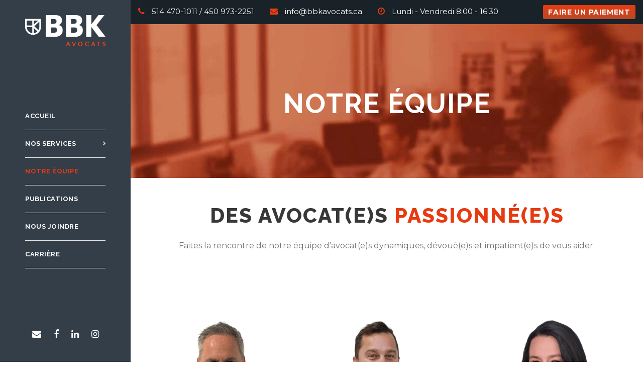

--- FILE ---
content_type: text/html; charset=UTF-8
request_url: https://www.bbkavocats.ca/notre-equipe
body_size: 87460
content:
<!DOCTYPE html>
<html lang="fr-CA" class="no-js">
<head>
	<meta charset="UTF-8">
	<meta name="viewport" content="width=device-width, initial-scale=1">
	<link rel="profile" href="http://gmpg.org/xfn/11">
	<link rel="pingback" href="https://www.bbkavocats.ca/xmlrpc.php">
	<title>Notre équipe | BBK Avocats</title>

<!-- The SEO Framework by Sybre Waaijer -->
<meta name="robots" content="max-snippet:-1,max-image-preview:large,max-video-preview:-1" />
<link rel="canonical" href="https://www.bbkavocats.ca/notre-equipe" />
<meta name="theme-color" content="#343e48" />
<meta property="og:type" content="website" />
<meta property="og:locale" content="fr_CA" />
<meta property="og:site_name" content="BBK Avocats" />
<meta property="og:title" content="Notre équipe | BBK Avocats" />
<meta property="og:url" content="https://www.bbkavocats.ca/notre-equipe" />
<meta property="og:image" content="https://www.bbkavocats.ca/wp-content/uploads/2022/11/BBK-Avocats-Partage.jpg" />
<meta property="og:image:width" content="1200" />
<meta property="og:image:height" content="629" />
<meta name="twitter:card" content="summary_large_image" />
<meta name="twitter:title" content="Notre équipe | BBK Avocats" />
<meta name="twitter:image" content="https://www.bbkavocats.ca/wp-content/uploads/2022/11/BBK-Avocats-Partage.jpg" />
<script type="application/ld+json">{"@context":"https://schema.org","@graph":[{"@type":"WebSite","@id":"https://www.bbkavocats.ca/#/schema/WebSite","url":"https://www.bbkavocats.ca/","name":"BBK Avocats","description":"Affaires – Litige – Droit familial | Cabinet à Laval","inLanguage":"fr-CA","potentialAction":{"@type":"SearchAction","target":{"@type":"EntryPoint","urlTemplate":"https://www.bbkavocats.ca/search/{search_term_string}"},"query-input":"required name=search_term_string"},"publisher":{"@type":"Organization","@id":"https://www.bbkavocats.ca/#/schema/Organization","name":"BBK Avocats","url":"https://www.bbkavocats.ca/","logo":"https://www.bbkavocats.ca/wp-content/uploads/2021/07/BBK-logo.png"}},{"@type":"WebPage","@id":"https://www.bbkavocats.ca/notre-equipe","url":"https://www.bbkavocats.ca/notre-equipe","name":"Notre équipe | BBK Avocats","inLanguage":"fr-CA","isPartOf":{"@id":"https://www.bbkavocats.ca/#/schema/WebSite"},"breadcrumb":{"@type":"BreadcrumbList","@id":"https://www.bbkavocats.ca/#/schema/BreadcrumbList","itemListElement":[{"@type":"ListItem","position":1,"item":"https://www.bbkavocats.ca/","name":"BBK Avocats"},{"@type":"ListItem","position":2,"name":"Notre équipe"}]},"potentialAction":{"@type":"ReadAction","target":"https://www.bbkavocats.ca/notre-equipe"}}]}</script>
<!-- / The SEO Framework by Sybre Waaijer | 4.67ms meta | 2.84ms boot -->

<link rel='dns-prefetch' href='//maps.google.com' />
<link rel='dns-prefetch' href='//cdn.jsdelivr.net' />
<link rel='dns-prefetch' href='//fonts.googleapis.com' />
<link rel="alternate" type="application/rss+xml" title="BBK Avocats &raquo; Flux" href="https://www.bbkavocats.ca/feed" />
<link rel="alternate" type="application/rss+xml" title="BBK Avocats &raquo; Flux des commentaires" href="https://www.bbkavocats.ca/comments/feed" />
<link rel="alternate" title="oEmbed (JSON)" type="application/json+oembed" href="https://www.bbkavocats.ca/wp-json/oembed/1.0/embed?url=https%3A%2F%2Fwww.bbkavocats.ca%2Fnotre-equipe" />
<link rel="alternate" title="oEmbed (XML)" type="text/xml+oembed" href="https://www.bbkavocats.ca/wp-json/oembed/1.0/embed?url=https%3A%2F%2Fwww.bbkavocats.ca%2Fnotre-equipe&#038;format=xml" />
<style id='wp-img-auto-sizes-contain-inline-css' type='text/css'>
img:is([sizes=auto i],[sizes^="auto," i]){contain-intrinsic-size:3000px 1500px}
/*# sourceURL=wp-img-auto-sizes-contain-inline-css */
</style>
<style id='wp-emoji-styles-inline-css' type='text/css'>

	img.wp-smiley, img.emoji {
		display: inline !important;
		border: none !important;
		box-shadow: none !important;
		height: 1em !important;
		width: 1em !important;
		margin: 0 0.07em !important;
		vertical-align: -0.1em !important;
		background: none !important;
		padding: 0 !important;
	}
/*# sourceURL=wp-emoji-styles-inline-css */
</style>
<style id='wp-block-library-inline-css' type='text/css'>
:root{--wp-block-synced-color:#7a00df;--wp-block-synced-color--rgb:122,0,223;--wp-bound-block-color:var(--wp-block-synced-color);--wp-editor-canvas-background:#ddd;--wp-admin-theme-color:#007cba;--wp-admin-theme-color--rgb:0,124,186;--wp-admin-theme-color-darker-10:#006ba1;--wp-admin-theme-color-darker-10--rgb:0,107,160.5;--wp-admin-theme-color-darker-20:#005a87;--wp-admin-theme-color-darker-20--rgb:0,90,135;--wp-admin-border-width-focus:2px}@media (min-resolution:192dpi){:root{--wp-admin-border-width-focus:1.5px}}.wp-element-button{cursor:pointer}:root .has-very-light-gray-background-color{background-color:#eee}:root .has-very-dark-gray-background-color{background-color:#313131}:root .has-very-light-gray-color{color:#eee}:root .has-very-dark-gray-color{color:#313131}:root .has-vivid-green-cyan-to-vivid-cyan-blue-gradient-background{background:linear-gradient(135deg,#00d084,#0693e3)}:root .has-purple-crush-gradient-background{background:linear-gradient(135deg,#34e2e4,#4721fb 50%,#ab1dfe)}:root .has-hazy-dawn-gradient-background{background:linear-gradient(135deg,#faaca8,#dad0ec)}:root .has-subdued-olive-gradient-background{background:linear-gradient(135deg,#fafae1,#67a671)}:root .has-atomic-cream-gradient-background{background:linear-gradient(135deg,#fdd79a,#004a59)}:root .has-nightshade-gradient-background{background:linear-gradient(135deg,#330968,#31cdcf)}:root .has-midnight-gradient-background{background:linear-gradient(135deg,#020381,#2874fc)}:root{--wp--preset--font-size--normal:16px;--wp--preset--font-size--huge:42px}.has-regular-font-size{font-size:1em}.has-larger-font-size{font-size:2.625em}.has-normal-font-size{font-size:var(--wp--preset--font-size--normal)}.has-huge-font-size{font-size:var(--wp--preset--font-size--huge)}.has-text-align-center{text-align:center}.has-text-align-left{text-align:left}.has-text-align-right{text-align:right}.has-fit-text{white-space:nowrap!important}#end-resizable-editor-section{display:none}.aligncenter{clear:both}.items-justified-left{justify-content:flex-start}.items-justified-center{justify-content:center}.items-justified-right{justify-content:flex-end}.items-justified-space-between{justify-content:space-between}.screen-reader-text{border:0;clip-path:inset(50%);height:1px;margin:-1px;overflow:hidden;padding:0;position:absolute;width:1px;word-wrap:normal!important}.screen-reader-text:focus{background-color:#ddd;clip-path:none;color:#444;display:block;font-size:1em;height:auto;left:5px;line-height:normal;padding:15px 23px 14px;text-decoration:none;top:5px;width:auto;z-index:100000}html :where(.has-border-color){border-style:solid}html :where([style*=border-top-color]){border-top-style:solid}html :where([style*=border-right-color]){border-right-style:solid}html :where([style*=border-bottom-color]){border-bottom-style:solid}html :where([style*=border-left-color]){border-left-style:solid}html :where([style*=border-width]){border-style:solid}html :where([style*=border-top-width]){border-top-style:solid}html :where([style*=border-right-width]){border-right-style:solid}html :where([style*=border-bottom-width]){border-bottom-style:solid}html :where([style*=border-left-width]){border-left-style:solid}html :where(img[class*=wp-image-]){height:auto;max-width:100%}:where(figure){margin:0 0 1em}html :where(.is-position-sticky){--wp-admin--admin-bar--position-offset:var(--wp-admin--admin-bar--height,0px)}@media screen and (max-width:600px){html :where(.is-position-sticky){--wp-admin--admin-bar--position-offset:0px}}

/*# sourceURL=wp-block-library-inline-css */
</style><link rel='stylesheet' id='wc-blocks-style-css' href='https://www.bbkavocats.ca/wp-content/plugins/woocommerce/assets/client/blocks/wc-blocks.css?ver=wc-10.4.3' type='text/css' media='all' />
<style id='global-styles-inline-css' type='text/css'>
:root{--wp--preset--aspect-ratio--square: 1;--wp--preset--aspect-ratio--4-3: 4/3;--wp--preset--aspect-ratio--3-4: 3/4;--wp--preset--aspect-ratio--3-2: 3/2;--wp--preset--aspect-ratio--2-3: 2/3;--wp--preset--aspect-ratio--16-9: 16/9;--wp--preset--aspect-ratio--9-16: 9/16;--wp--preset--color--black: #000000;--wp--preset--color--cyan-bluish-gray: #abb8c3;--wp--preset--color--white: #ffffff;--wp--preset--color--pale-pink: #f78da7;--wp--preset--color--vivid-red: #cf2e2e;--wp--preset--color--luminous-vivid-orange: #ff6900;--wp--preset--color--luminous-vivid-amber: #fcb900;--wp--preset--color--light-green-cyan: #7bdcb5;--wp--preset--color--vivid-green-cyan: #00d084;--wp--preset--color--pale-cyan-blue: #8ed1fc;--wp--preset--color--vivid-cyan-blue: #0693e3;--wp--preset--color--vivid-purple: #9b51e0;--wp--preset--gradient--vivid-cyan-blue-to-vivid-purple: linear-gradient(135deg,rgb(6,147,227) 0%,rgb(155,81,224) 100%);--wp--preset--gradient--light-green-cyan-to-vivid-green-cyan: linear-gradient(135deg,rgb(122,220,180) 0%,rgb(0,208,130) 100%);--wp--preset--gradient--luminous-vivid-amber-to-luminous-vivid-orange: linear-gradient(135deg,rgb(252,185,0) 0%,rgb(255,105,0) 100%);--wp--preset--gradient--luminous-vivid-orange-to-vivid-red: linear-gradient(135deg,rgb(255,105,0) 0%,rgb(207,46,46) 100%);--wp--preset--gradient--very-light-gray-to-cyan-bluish-gray: linear-gradient(135deg,rgb(238,238,238) 0%,rgb(169,184,195) 100%);--wp--preset--gradient--cool-to-warm-spectrum: linear-gradient(135deg,rgb(74,234,220) 0%,rgb(151,120,209) 20%,rgb(207,42,186) 40%,rgb(238,44,130) 60%,rgb(251,105,98) 80%,rgb(254,248,76) 100%);--wp--preset--gradient--blush-light-purple: linear-gradient(135deg,rgb(255,206,236) 0%,rgb(152,150,240) 100%);--wp--preset--gradient--blush-bordeaux: linear-gradient(135deg,rgb(254,205,165) 0%,rgb(254,45,45) 50%,rgb(107,0,62) 100%);--wp--preset--gradient--luminous-dusk: linear-gradient(135deg,rgb(255,203,112) 0%,rgb(199,81,192) 50%,rgb(65,88,208) 100%);--wp--preset--gradient--pale-ocean: linear-gradient(135deg,rgb(255,245,203) 0%,rgb(182,227,212) 50%,rgb(51,167,181) 100%);--wp--preset--gradient--electric-grass: linear-gradient(135deg,rgb(202,248,128) 0%,rgb(113,206,126) 100%);--wp--preset--gradient--midnight: linear-gradient(135deg,rgb(2,3,129) 0%,rgb(40,116,252) 100%);--wp--preset--font-size--small: 13px;--wp--preset--font-size--medium: 20px;--wp--preset--font-size--large: 36px;--wp--preset--font-size--x-large: 42px;--wp--preset--spacing--20: 0.44rem;--wp--preset--spacing--30: 0.67rem;--wp--preset--spacing--40: 1rem;--wp--preset--spacing--50: 1.5rem;--wp--preset--spacing--60: 2.25rem;--wp--preset--spacing--70: 3.38rem;--wp--preset--spacing--80: 5.06rem;--wp--preset--shadow--natural: 6px 6px 9px rgba(0, 0, 0, 0.2);--wp--preset--shadow--deep: 12px 12px 50px rgba(0, 0, 0, 0.4);--wp--preset--shadow--sharp: 6px 6px 0px rgba(0, 0, 0, 0.2);--wp--preset--shadow--outlined: 6px 6px 0px -3px rgb(255, 255, 255), 6px 6px rgb(0, 0, 0);--wp--preset--shadow--crisp: 6px 6px 0px rgb(0, 0, 0);}:where(.is-layout-flex){gap: 0.5em;}:where(.is-layout-grid){gap: 0.5em;}body .is-layout-flex{display: flex;}.is-layout-flex{flex-wrap: wrap;align-items: center;}.is-layout-flex > :is(*, div){margin: 0;}body .is-layout-grid{display: grid;}.is-layout-grid > :is(*, div){margin: 0;}:where(.wp-block-columns.is-layout-flex){gap: 2em;}:where(.wp-block-columns.is-layout-grid){gap: 2em;}:where(.wp-block-post-template.is-layout-flex){gap: 1.25em;}:where(.wp-block-post-template.is-layout-grid){gap: 1.25em;}.has-black-color{color: var(--wp--preset--color--black) !important;}.has-cyan-bluish-gray-color{color: var(--wp--preset--color--cyan-bluish-gray) !important;}.has-white-color{color: var(--wp--preset--color--white) !important;}.has-pale-pink-color{color: var(--wp--preset--color--pale-pink) !important;}.has-vivid-red-color{color: var(--wp--preset--color--vivid-red) !important;}.has-luminous-vivid-orange-color{color: var(--wp--preset--color--luminous-vivid-orange) !important;}.has-luminous-vivid-amber-color{color: var(--wp--preset--color--luminous-vivid-amber) !important;}.has-light-green-cyan-color{color: var(--wp--preset--color--light-green-cyan) !important;}.has-vivid-green-cyan-color{color: var(--wp--preset--color--vivid-green-cyan) !important;}.has-pale-cyan-blue-color{color: var(--wp--preset--color--pale-cyan-blue) !important;}.has-vivid-cyan-blue-color{color: var(--wp--preset--color--vivid-cyan-blue) !important;}.has-vivid-purple-color{color: var(--wp--preset--color--vivid-purple) !important;}.has-black-background-color{background-color: var(--wp--preset--color--black) !important;}.has-cyan-bluish-gray-background-color{background-color: var(--wp--preset--color--cyan-bluish-gray) !important;}.has-white-background-color{background-color: var(--wp--preset--color--white) !important;}.has-pale-pink-background-color{background-color: var(--wp--preset--color--pale-pink) !important;}.has-vivid-red-background-color{background-color: var(--wp--preset--color--vivid-red) !important;}.has-luminous-vivid-orange-background-color{background-color: var(--wp--preset--color--luminous-vivid-orange) !important;}.has-luminous-vivid-amber-background-color{background-color: var(--wp--preset--color--luminous-vivid-amber) !important;}.has-light-green-cyan-background-color{background-color: var(--wp--preset--color--light-green-cyan) !important;}.has-vivid-green-cyan-background-color{background-color: var(--wp--preset--color--vivid-green-cyan) !important;}.has-pale-cyan-blue-background-color{background-color: var(--wp--preset--color--pale-cyan-blue) !important;}.has-vivid-cyan-blue-background-color{background-color: var(--wp--preset--color--vivid-cyan-blue) !important;}.has-vivid-purple-background-color{background-color: var(--wp--preset--color--vivid-purple) !important;}.has-black-border-color{border-color: var(--wp--preset--color--black) !important;}.has-cyan-bluish-gray-border-color{border-color: var(--wp--preset--color--cyan-bluish-gray) !important;}.has-white-border-color{border-color: var(--wp--preset--color--white) !important;}.has-pale-pink-border-color{border-color: var(--wp--preset--color--pale-pink) !important;}.has-vivid-red-border-color{border-color: var(--wp--preset--color--vivid-red) !important;}.has-luminous-vivid-orange-border-color{border-color: var(--wp--preset--color--luminous-vivid-orange) !important;}.has-luminous-vivid-amber-border-color{border-color: var(--wp--preset--color--luminous-vivid-amber) !important;}.has-light-green-cyan-border-color{border-color: var(--wp--preset--color--light-green-cyan) !important;}.has-vivid-green-cyan-border-color{border-color: var(--wp--preset--color--vivid-green-cyan) !important;}.has-pale-cyan-blue-border-color{border-color: var(--wp--preset--color--pale-cyan-blue) !important;}.has-vivid-cyan-blue-border-color{border-color: var(--wp--preset--color--vivid-cyan-blue) !important;}.has-vivid-purple-border-color{border-color: var(--wp--preset--color--vivid-purple) !important;}.has-vivid-cyan-blue-to-vivid-purple-gradient-background{background: var(--wp--preset--gradient--vivid-cyan-blue-to-vivid-purple) !important;}.has-light-green-cyan-to-vivid-green-cyan-gradient-background{background: var(--wp--preset--gradient--light-green-cyan-to-vivid-green-cyan) !important;}.has-luminous-vivid-amber-to-luminous-vivid-orange-gradient-background{background: var(--wp--preset--gradient--luminous-vivid-amber-to-luminous-vivid-orange) !important;}.has-luminous-vivid-orange-to-vivid-red-gradient-background{background: var(--wp--preset--gradient--luminous-vivid-orange-to-vivid-red) !important;}.has-very-light-gray-to-cyan-bluish-gray-gradient-background{background: var(--wp--preset--gradient--very-light-gray-to-cyan-bluish-gray) !important;}.has-cool-to-warm-spectrum-gradient-background{background: var(--wp--preset--gradient--cool-to-warm-spectrum) !important;}.has-blush-light-purple-gradient-background{background: var(--wp--preset--gradient--blush-light-purple) !important;}.has-blush-bordeaux-gradient-background{background: var(--wp--preset--gradient--blush-bordeaux) !important;}.has-luminous-dusk-gradient-background{background: var(--wp--preset--gradient--luminous-dusk) !important;}.has-pale-ocean-gradient-background{background: var(--wp--preset--gradient--pale-ocean) !important;}.has-electric-grass-gradient-background{background: var(--wp--preset--gradient--electric-grass) !important;}.has-midnight-gradient-background{background: var(--wp--preset--gradient--midnight) !important;}.has-small-font-size{font-size: var(--wp--preset--font-size--small) !important;}.has-medium-font-size{font-size: var(--wp--preset--font-size--medium) !important;}.has-large-font-size{font-size: var(--wp--preset--font-size--large) !important;}.has-x-large-font-size{font-size: var(--wp--preset--font-size--x-large) !important;}
/*# sourceURL=global-styles-inline-css */
</style>

<style id='classic-theme-styles-inline-css' type='text/css'>
/*! This file is auto-generated */
.wp-block-button__link{color:#fff;background-color:#32373c;border-radius:9999px;box-shadow:none;text-decoration:none;padding:calc(.667em + 2px) calc(1.333em + 2px);font-size:1.125em}.wp-block-file__button{background:#32373c;color:#fff;text-decoration:none}
/*# sourceURL=/wp-includes/css/classic-themes.min.css */
</style>
<link rel='stylesheet' id='contact-form-7-css' href='https://www.bbkavocats.ca/wp-content/plugins/contact-form-7/includes/css/styles.css?ver=6.1.4' type='text/css' media='all' />
<link rel='stylesheet' id='gdlr-core-google-font-css' href='https://fonts.googleapis.com/css?family=Raleway%3A100%2C200%2C300%2Cregular%2C500%2C600%2C700%2C800%2C900%2C100italic%2C200italic%2C300italic%2Citalic%2C500italic%2C600italic%2C700italic%2C800italic%2C900italic%7CMontserrat%3A100%2C200%2C300%2Cregular%2C500%2C600%2C700%2C800%2C900%2C100italic%2C200italic%2C300italic%2Citalic%2C500italic%2C600italic%2C700italic%2C800italic%2C900italic%7COpen+Sans%3A300%2Cregular%2C500%2C600%2C700%2C800%2C300italic%2Citalic%2C500italic%2C600italic%2C700italic%2C800italic&#038;subset=cyrillic%2Ccyrillic-ext%2Clatin%2Clatin-ext%2Cvietnamese%2Cgreek%2Cgreek-ext%2Chebrew%2Cmath%2Csymbols&#038;display=swap&#038;ver=6.9' type='text/css' media='all' />
<link rel='stylesheet' id='font-awesome-css' href='https://www.bbkavocats.ca/wp-content/plugins/goodlayers-core/plugins/fontawesome/font-awesome.css?ver=6.9' type='text/css' media='all' />
<link rel='stylesheet' id='gdlr-core-plugin-css' href='https://www.bbkavocats.ca/wp-content/plugins/goodlayers-core/plugins/style.css?ver=1760553968' type='text/css' media='all' />
<link rel='stylesheet' id='gdlr-core-page-builder-css' href='https://www.bbkavocats.ca/wp-content/plugins/goodlayers-core/include/css/page-builder.css?ver=6.9' type='text/css' media='all' />
<link rel='stylesheet' id='woocommerce-layout-css' href='https://www.bbkavocats.ca/wp-content/plugins/woocommerce/assets/css/woocommerce-layout.css?ver=10.4.3' type='text/css' media='all' />
<link rel='stylesheet' id='woocommerce-smallscreen-css' href='https://www.bbkavocats.ca/wp-content/plugins/woocommerce/assets/css/woocommerce-smallscreen.css?ver=10.4.3' type='text/css' media='only screen and (max-width: 768px)' />
<link rel='stylesheet' id='woocommerce-general-css' href='https://www.bbkavocats.ca/wp-content/plugins/woocommerce/assets/css/woocommerce.css?ver=10.4.3' type='text/css' media='all' />
<style id='woocommerce-inline-inline-css' type='text/css'>
.woocommerce form .form-row .required { visibility: visible; }
/*# sourceURL=woocommerce-inline-inline-css */
</style>
<link rel='stylesheet' id='wpgmp-frontend-css' href='https://www.bbkavocats.ca/wp-content/plugins/wp-google-map-plugin/assets/css/wpgmp_all_frontend.css?ver=4.9.1' type='text/css' media='all' />
<link rel='stylesheet' id='infinite-style-core-css' href='https://www.bbkavocats.ca/wp-content/themes/infinite/css/style-core.css?ver=6.9' type='text/css' media='all' />
<link rel='stylesheet' id='infinite-custom-style-css' href='https://www.bbkavocats.ca/wp-content/uploads/gdlr-style-custom.css?1752504152&#038;ver=6.9' type='text/css' media='all' />
<link rel='stylesheet' id='infinite-mmenu-css' href='https://www.bbkavocats.ca/wp-content/themes/infinite/css/mmenu.css?ver=6.9' type='text/css' media='all' />
<link rel='stylesheet' id='infinite-child-theme-style-css' href='https://www.bbkavocats.ca/wp-content/themes/infinite-child/style.css?ver=6.9' type='text/css' media='all' />
<script type="text/javascript" id="jquery-core-js-extra">
/* <![CDATA[ */
var xlwcty = {"ajax_url":"https://www.bbkavocats.ca/wp-admin/admin-ajax.php","version":"2.23.0","wc_version":"10.4.3"};
//# sourceURL=jquery-core-js-extra
/* ]]> */
</script>
<script type="text/javascript" src="https://www.bbkavocats.ca/wp-includes/js/jquery/jquery.min.js?ver=3.7.1" id="jquery-core-js"></script>
<script type="text/javascript" src="https://www.bbkavocats.ca/wp-includes/js/jquery/jquery-migrate.min.js?ver=3.4.1" id="jquery-migrate-js"></script>
<script type="text/javascript" src="https://www.bbkavocats.ca/wp-content/plugins/woocommerce/assets/js/jquery-blockui/jquery.blockUI.min.js?ver=2.7.0-wc.10.4.3" id="wc-jquery-blockui-js" defer="defer" data-wp-strategy="defer"></script>
<script type="text/javascript" id="wc-add-to-cart-js-extra">
/* <![CDATA[ */
var wc_add_to_cart_params = {"ajax_url":"/wp-admin/admin-ajax.php","wc_ajax_url":"/?wc-ajax=%%endpoint%%","i18n_view_cart":"Voir le panier","cart_url":"https://www.bbkavocats.ca/facturation","is_cart":"","cart_redirect_after_add":"no"};
//# sourceURL=wc-add-to-cart-js-extra
/* ]]> */
</script>
<script type="text/javascript" src="https://www.bbkavocats.ca/wp-content/plugins/woocommerce/assets/js/frontend/add-to-cart.min.js?ver=10.4.3" id="wc-add-to-cart-js" defer="defer" data-wp-strategy="defer"></script>
<script type="text/javascript" src="https://www.bbkavocats.ca/wp-content/plugins/woocommerce/assets/js/js-cookie/js.cookie.min.js?ver=2.1.4-wc.10.4.3" id="wc-js-cookie-js" defer="defer" data-wp-strategy="defer"></script>
<script type="text/javascript" id="woocommerce-js-extra">
/* <![CDATA[ */
var woocommerce_params = {"ajax_url":"/wp-admin/admin-ajax.php","wc_ajax_url":"/?wc-ajax=%%endpoint%%","i18n_password_show":"Afficher le mot de passe","i18n_password_hide":"Cacher le mot de passe"};
//# sourceURL=woocommerce-js-extra
/* ]]> */
</script>
<script type="text/javascript" src="https://www.bbkavocats.ca/wp-content/plugins/woocommerce/assets/js/frontend/woocommerce.min.js?ver=10.4.3" id="woocommerce-js" defer="defer" data-wp-strategy="defer"></script>
<link rel="https://api.w.org/" href="https://www.bbkavocats.ca/wp-json/" /><link rel="alternate" title="JSON" type="application/json" href="https://www.bbkavocats.ca/wp-json/wp/v2/pages/1382" /><link rel="EditURI" type="application/rsd+xml" title="RSD" href="https://www.bbkavocats.ca/xmlrpc.php?rsd" />
<style>#gdlr-core-button-id-1{font-size: 14px ;padding: 2px 10px 2px 10px;border-radius: 3px;-moz-border-radius: 3px;-webkit-border-radius: 3px;}#gdlr-core-button-id-1:hover{color: #ffffff ;}#gdlr-core-column-1:hover .gdlr-core-pbf-column-content-margin, #gdlr-core-column-1:hover .gdlr-core-pbf-column-content-margin .gdlr-core-pbf-background-wrap, #gdlr-core-column-1:hover .gdlr-core-pbf-column-content-margin .gdlr-core-pbf-background-frame{ border-color: #ffffff !important; }#gdlr-core-column-1:hover .gdlr-core-pbf-column-content-margin .gdlr-core-pbf-background-wrap{  }#gdlr-core-column-2:hover .gdlr-core-pbf-column-content-margin, #gdlr-core-column-2:hover .gdlr-core-pbf-column-content-margin .gdlr-core-pbf-background-wrap, #gdlr-core-column-2:hover .gdlr-core-pbf-column-content-margin .gdlr-core-pbf-background-frame{ border-color: #ffffff !important; }#gdlr-core-column-2:hover .gdlr-core-pbf-column-content-margin .gdlr-core-pbf-background-wrap{  }#gdlr-core-personnel-32157 .gdlr-core-personnel-thumbnail-hover-social.gdlr-core-round-border .gdlr-core-social-network-icon:hover{ background-color: #1e73be; border-color: #1e73be; }#gdlr-core-column-3:hover .gdlr-core-pbf-column-content-margin, #gdlr-core-column-3:hover .gdlr-core-pbf-column-content-margin .gdlr-core-pbf-background-wrap, #gdlr-core-column-3:hover .gdlr-core-pbf-column-content-margin .gdlr-core-pbf-background-frame{ border-color: #ffffff !important; }#gdlr-core-column-3:hover .gdlr-core-pbf-column-content-margin .gdlr-core-pbf-background-wrap{  }#gdlr-core-column-4:hover .gdlr-core-pbf-column-content-margin, #gdlr-core-column-4:hover .gdlr-core-pbf-column-content-margin .gdlr-core-pbf-background-wrap, #gdlr-core-column-4:hover .gdlr-core-pbf-column-content-margin .gdlr-core-pbf-background-frame{ border-color: #ffffff !important; }#gdlr-core-column-4:hover .gdlr-core-pbf-column-content-margin .gdlr-core-pbf-background-wrap{  }#gdlr-core-personnel-19475 .gdlr-core-personnel-thumbnail-hover-social.gdlr-core-round-border .gdlr-core-social-network-icon:hover{ background-color: #1e73be; border-color: #1e73be; }</style>		<script type="text/javascript">
				(function(c,l,a,r,i,t,y){
					c[a]=c[a]||function(){(c[a].q=c[a].q||[]).push(arguments)};t=l.createElement(r);t.async=1;
					t.src="https://www.clarity.ms/tag/"+i+"?ref=wordpress";y=l.getElementsByTagName(r)[0];y.parentNode.insertBefore(t,y);
				})(window, document, "clarity", "script", "g4ya4hoh8e");
		</script>
		<link rel="apple-touch-icon" sizes="180x180" href="/wp-content/uploads/fbrfg/apple-touch-icon.png?v=4715236">
<link rel="icon" type="image/png" sizes="32x32" href="/wp-content/uploads/fbrfg/favicon-32x32.png?v=4715236">
<link rel="icon" type="image/png" sizes="16x16" href="/wp-content/uploads/fbrfg/favicon-16x16.png?v=4715236">
<link rel="manifest" href="/wp-content/uploads/fbrfg/site.webmanifest?v=4715236">
<link rel="mask-icon" href="/wp-content/uploads/fbrfg/safari-pinned-tab.svg?v=4715236" color="#e63b11">
<link rel="shortcut icon" href="/wp-content/uploads/fbrfg/favicon.ico?v=4715236">
<meta name="apple-mobile-web-app-title" content="BBK Avocats">
<meta name="application-name" content="BBK Avocats">
<meta name="msapplication-TileColor" content="#e63b11">
<meta name="msapplication-config" content="/wp-content/uploads/fbrfg/browserconfig.xml?v=4715236">
<meta name="theme-color" content="#e63b11">	<noscript><style>.woocommerce-product-gallery{ opacity: 1 !important; }</style></noscript>
	<meta name="generator" content="Powered by Slider Revolution 6.7.37 - responsive, Mobile-Friendly Slider Plugin for WordPress with comfortable drag and drop interface." />
<script>function setREVStartSize(e){
			//window.requestAnimationFrame(function() {
				window.RSIW = window.RSIW===undefined ? window.innerWidth : window.RSIW;
				window.RSIH = window.RSIH===undefined ? window.innerHeight : window.RSIH;
				try {
					var pw = document.getElementById(e.c).parentNode.offsetWidth,
						newh;
					pw = pw===0 || isNaN(pw) || (e.l=="fullwidth" || e.layout=="fullwidth") ? window.RSIW : pw;
					e.tabw = e.tabw===undefined ? 0 : parseInt(e.tabw);
					e.thumbw = e.thumbw===undefined ? 0 : parseInt(e.thumbw);
					e.tabh = e.tabh===undefined ? 0 : parseInt(e.tabh);
					e.thumbh = e.thumbh===undefined ? 0 : parseInt(e.thumbh);
					e.tabhide = e.tabhide===undefined ? 0 : parseInt(e.tabhide);
					e.thumbhide = e.thumbhide===undefined ? 0 : parseInt(e.thumbhide);
					e.mh = e.mh===undefined || e.mh=="" || e.mh==="auto" ? 0 : parseInt(e.mh,0);
					if(e.layout==="fullscreen" || e.l==="fullscreen")
						newh = Math.max(e.mh,window.RSIH);
					else{
						e.gw = Array.isArray(e.gw) ? e.gw : [e.gw];
						for (var i in e.rl) if (e.gw[i]===undefined || e.gw[i]===0) e.gw[i] = e.gw[i-1];
						e.gh = e.el===undefined || e.el==="" || (Array.isArray(e.el) && e.el.length==0)? e.gh : e.el;
						e.gh = Array.isArray(e.gh) ? e.gh : [e.gh];
						for (var i in e.rl) if (e.gh[i]===undefined || e.gh[i]===0) e.gh[i] = e.gh[i-1];
											
						var nl = new Array(e.rl.length),
							ix = 0,
							sl;
						e.tabw = e.tabhide>=pw ? 0 : e.tabw;
						e.thumbw = e.thumbhide>=pw ? 0 : e.thumbw;
						e.tabh = e.tabhide>=pw ? 0 : e.tabh;
						e.thumbh = e.thumbhide>=pw ? 0 : e.thumbh;
						for (var i in e.rl) nl[i] = e.rl[i]<window.RSIW ? 0 : e.rl[i];
						sl = nl[0];
						for (var i in nl) if (sl>nl[i] && nl[i]>0) { sl = nl[i]; ix=i;}
						var m = pw>(e.gw[ix]+e.tabw+e.thumbw) ? 1 : (pw-(e.tabw+e.thumbw)) / (e.gw[ix]);
						newh =  (e.gh[ix] * m) + (e.tabh + e.thumbh);
					}
					var el = document.getElementById(e.c);
					if (el!==null && el) el.style.height = newh+"px";
					el = document.getElementById(e.c+"_wrapper");
					if (el!==null && el) {
						el.style.height = newh+"px";
						el.style.display = "block";
					}
				} catch(e){
					console.log("Failure at Presize of Slider:" + e)
				}
			//});
		  };</script>
		<style type="text/css" id="wp-custom-css">
			/* Remove default list styling for custom-bullets */
ul.custom-bullets {
  list-style: none;
  padding-left: 0; /* Removes any padding from the list */
  margin-left: 0; /* Ensures no extra space to the left */
}

/* Apply custom bullets only to the first-level list items */
ul.custom-bullets > li {
  list-style: none; /* Ensures no default bullet */
  padding-left: 25px; /* Creates space for custom bullet */
  background-image: url('https://www.bbkavocats.ca/wp-content/uploads/2025/01/bullet-black-bbk-logo.png');
  background-repeat: no-repeat;
  background-position: left center;
  background-size: 12px 12px; /* Makes sure the image fits well */
}

/* Remove bullets from nested lists */
ul.custom-bullets li > ul {
  list-style: none;
  padding-left: 0; /* Removes padding in nested lists */
}

ul.custom-bullets li > ul li {
  list-style: none; /* Ensures no bullets in nested items */
  padding-left: 20px; /* Adds indentation for nested items */
}

/* Style du formulaire de WooCommerce - Page de paiement */
.woocommerce-checkout-payment img {
  height: auto;
  max-width: 10%;
}
.input-invoice {
	font-size: 13px;
	padding: 13px 15px;
  border-bottom-width: 1px;
	font-family: inherit;
  font-weight: 400;
  letter-spacing: normal;
  display: block;
  background-color: var(--wc-form-color-background, #fff);
  border: var(--wc-form-border-width) solid var(--wc-form-border-color);
  border-radius: var(--wc-form-border-radius);
  color: var(--wc-form-color-text,#000);
  box-sizing: border-box;
  width: 100%;
  margin: 0;
  line-height: normal;
  height: auto;
}
.button-invoice {
	padding:14px 24px 18px; 
	border-radius:0; 
	font-size: 13px; 
	font-weight: 700; 
	background-color: #bd584e; 
	color: #ffffff; 
	margin-top: 15px;
}
#order_review_heading {
	display: none;
}

/* Style du formulaire de WooCommerce - Page de confirmation */
.xlwcty_wrap, .xlwcty_in_wrap, .infinite-content-container, .infinite-content-area {
	font-family: Georgia, serif;
	color: #515151;
	margin: 0 !important;
	padding: 0 !important;
}
.xlwcty_in_wrap, .xlwcty_wrap, .xlwcty_textBox_1 {
	max-width: none !important;
	width: 100% !important;
	padding: 0 !important;
}
.xlwcty_customer_info, .xlwcty_order_info, .xlwcty_order_details_2_col, .xlwcty_textBoxSimpleText_1 {
	width: 50%;
	margin: auto;
}

.xlwcty_order_no {
	font-family: "Montserrat", sans-serif;
}
.xlwcty_userN {
	font-family: Georgia, serif;
}		</style>
		<link rel='stylesheet' id='rs-plugin-settings-css' href='//www.bbkavocats.ca/wp-content/plugins/revslider/sr6/assets/css/rs6.css?ver=6.7.37' type='text/css' media='all' />
<style id='rs-plugin-settings-inline-css' type='text/css'>
#rs-demo-id {}
/*# sourceURL=rs-plugin-settings-inline-css */
</style>
</head>

<body class="wp-singular page-template-default page page-id-1382 wp-theme-infinite wp-child-theme-infinite-child theme-infinite gdlr-core-body woocommerce-no-js infinite-body infinite-body-front infinite-full  infinite-blockquote-style-1" data-home-url="https://www.bbkavocats.ca/" >
<div class="infinite-mobile-header-wrap" ><div class="infinite-mobile-header infinite-header-background infinite-style-slide infinite-sticky-mobile-navigation infinite-with-shadow " id="infinite-mobile-header" ><div class="infinite-mobile-header-container infinite-container clearfix" ><div class="infinite-logo  infinite-item-pdlr"><div class="infinite-logo-inner"><a class="" href="https://www.bbkavocats.ca/" ><img src="https://www.bbkavocats.ca/wp-content/uploads/2022/11/Logo_BBK-Avocats_fwo.png" alt="BBK Avocats - Au Delà du Droit" width="421" height="84" title="BBK Avocats &#8211; Au Delà du Droit" /></a></div></div><div class="infinite-mobile-menu-right" ><div class="infinite-mobile-menu" ><a class="infinite-mm-menu-button infinite-mobile-menu-button infinite-mobile-button-hamburger" href="#infinite-mobile-menu" ><span></span></a><div class="infinite-mm-menu-wrap infinite-navigation-font" id="infinite-mobile-menu" data-slide="right" ><ul id="menu-menu-mobile" class="m-menu"><li class="menu-item menu-item-type-post_type menu-item-object-page menu-item-home menu-item-1788"><a href="https://www.bbkavocats.ca/">Accueil</a></li>
<li class="menu-item menu-item-type-custom menu-item-object-custom menu-item-home menu-item-has-children menu-item-1789"><a href="https://www.bbkavocats.ca/#nos-services">Nos services</a>
<ul class="sub-menu">
	<li class="menu-item menu-item-type-post_type menu-item-object-page menu-item-1490"><a href="https://www.bbkavocats.ca/nos-services/droit-des-affaires-et-planification-fiscale">Droit des affaires et planification fiscale</a></li>
	<li class="menu-item menu-item-type-post_type menu-item-object-page menu-item-1950"><a href="https://www.bbkavocats.ca/nos-services/litige-civil-et-commercial">Litige civil et commercial</a></li>
	<li class="menu-item menu-item-type-post_type menu-item-object-page menu-item-1949"><a href="https://www.bbkavocats.ca/nos-services/droit-de-la-famille">Droit de la famille</a></li>
</ul>
</li>
<li class="menu-item menu-item-type-post_type menu-item-object-page current-menu-item page_item page-item-1382 current_page_item menu-item-1494"><a href="https://www.bbkavocats.ca/notre-equipe" aria-current="page">Notre équipe</a></li>
<li class="menu-item menu-item-type-post_type menu-item-object-page menu-item-1495"><a href="https://www.bbkavocats.ca/publications">Publications</a></li>
<li class="menu-item menu-item-type-post_type menu-item-object-page menu-item-1496"><a href="https://www.bbkavocats.ca/nous-joindre">Nous joindre</a></li>
<li class="menu-item menu-item-type-post_type menu-item-object-page menu-item-1887"><a href="https://www.bbkavocats.ca/carriere">Carrière</a></li>
<li class="menu-item menu-item-type-post_type menu-item-object-page menu-item-6110"><a href="https://www.bbkavocats.ca/modes-de-paiement">PAYER UNE FACTURE</a></li>
</ul></div></div></div></div></div></div><div class="infinite-body-outer-wrapper ">
		<div class="infinite-body-wrapper clearfix  infinite-left">
	<div class="infinite-header-side-nav infinite-header-background  infinite-style-side infinite-style-left infinite-style-middle" id="infinite-header-side-nav" >	
<header class="infinite-header-wrap infinite-header-style-side infinite-left-align" >
	<div class="infinite-logo "><div class="infinite-logo-inner"><a class="" href="https://www.bbkavocats.ca/" ><img src="https://www.bbkavocats.ca/wp-content/uploads/2022/11/Logo_BBK-Avocats_wo.png" alt="BBK Avocats" width="400" height="155" title="BBK Avocats"  srcset="https://www.bbkavocats.ca/wp-content/uploads/2022/11/Logo_BBK-Avocats_wo.png 1x, https://www.bbkavocats.ca/wp-content/uploads/2022/11/Logo_BBK-Avocats_wo_retina.png 2x"  /></a></div></div>	<div class="infinite-navigation clearfix infinite-navigation-submenu-indicator infinite-pos-middle " >
	<div class="infinite-main-menu" id="infinite-main-menu" ><ul id="menu-menu-desktop" class="sf-vertical"><li class="menu-item menu-item-type-custom menu-item-object-custom menu-item-home menu-item-1414"><a href="https://www.bbkavocats.ca/">Accueil</a></li>
<li class="menu-item menu-item-type-custom menu-item-object-custom menu-item-home menu-item-has-children menu-item-1787"><a href="https://www.bbkavocats.ca/#nos-services">Nos services</a>
<ul class="sub-menu">
	<li class="menu-item menu-item-type-post_type menu-item-object-page menu-item-1411"><a href="https://www.bbkavocats.ca/nos-services/droit-des-affaires-et-planification-fiscale">Droit des affaires et planification fiscale</a></li>
	<li class="menu-item menu-item-type-post_type menu-item-object-page menu-item-1952"><a href="https://www.bbkavocats.ca/nos-services/litige-civil-et-commercial">Litige civil et commercial</a></li>
	<li class="menu-item menu-item-type-post_type menu-item-object-page menu-item-1951"><a href="https://www.bbkavocats.ca/nos-services/droit-de-la-famille">Droit de la famille</a></li>
</ul>
</li>
<li class="menu-item menu-item-type-post_type menu-item-object-page current-menu-item page_item page-item-1382 current_page_item menu-item-1406"><a href="https://www.bbkavocats.ca/notre-equipe" aria-current="page">Notre équipe</a></li>
<li class="menu-item menu-item-type-post_type menu-item-object-page menu-item-1413"><a href="https://www.bbkavocats.ca/publications">Publications</a></li>
<li class="menu-item menu-item-type-post_type menu-item-object-page menu-item-1412"><a href="https://www.bbkavocats.ca/nous-joindre">Nous joindre</a></li>
<li class="menu-item menu-item-type-post_type menu-item-object-page menu-item-1888"><a href="https://www.bbkavocats.ca/carriere">Carrière</a></li>
</ul></div>	</div><!-- infinite-navigation -->
	<div class="infinite-header-social infinite-pos-bottom " ><a href="mailto:info@bbkavocats.ca?subject=Demande%20d&#039;informations" target="_blank" class="infinite-top-bar-social-icon" title="email" ><i class="fa fa-envelope" ></i></a><a href="https://www.facebook.com/bbkavocats/" target="_blank" class="infinite-top-bar-social-icon" title="facebook" ><i class="fa fa-facebook" ></i></a><a href="https://www.linkedin.com/company/bbkavocats/" target="_blank" class="infinite-top-bar-social-icon" title="linkedin" ><i class="fa fa-linkedin" ></i></a><a href="https://www.instagram.com/bbkavocats/" target="_blank" class="infinite-top-bar-social-icon" title="instagram" ><i class="fa fa-instagram" ></i></a></div></header><!-- header --></div><div class="infinite-header-side-content  infinite-style-side infinite-style-left infinite-style-middle" ><div class="infinite-top-bar " ><div class="infinite-top-bar-background" ></div><div class="infinite-top-bar-container infinite-container " ><div class="infinite-top-bar-container-inner clearfix" ><div class="infinite-top-bar-left infinite-item-pdlr"><div class="infinite-top-bar-left-text"><div style="font-family: 'Montserrat', sans-serif;">
  <i class="fa fa-phone" style="font-size: 16px ;color: #E63B11 ;margin-right: 10px ;"  ></i> 
  <a href="tel:+15144701011">514 470-1011</a> / 
  <a href="tel:+14509732251">450 973-2251</a> 
  
  <i class="fa fa-envelope" style="font-size: 16px ;color: #E63B11 ;margin-left: 27px ;margin-right: 10px ;"  ></i> 
  <a href="mailto:info@bbkavocats.ca?subject=Demande%20de%20renseignements">info@bbkavocats.ca</a> 
  
  <i class="fa fa-clock-o" style="font-size: 16px ;color: #E63B11 ;margin-left: 27px ;margin-right: 10px ;"  ></i> 
  Lundi - Vendredi 8:00 - 16:30
</div>
</div></div><div class="infinite-top-bar-right infinite-item-pdlr"><div class="infinite-top-bar-right-text"><div style="font-family: 'Montserrat', sans-serif;">
  <a class="gdlr-core-button gdlr-core-button-shortcode  gdlr-core-button-gradient gdlr-core-button-no-border" href="/modes-de-paiement"  id="gdlr-core-button-id-1"  ><span class="gdlr-core-content"  >Faire un paiement</span></a>
</div>
</div></div></div></div></div><div class="infinite-page-title-wrap  infinite-style-medium infinite-center-align" ><div class="infinite-header-transparent-substitute" ></div><div class="infinite-page-title-overlay"  ></div><div class="infinite-page-title-container infinite-container" ><div class="infinite-page-title-content infinite-item-pdlr"  ><h1 class="infinite-page-title"  >Notre équipe</h1></div></div></div>	<div class="infinite-page-wrapper" id="infinite-page-wrapper" ><div class="gdlr-core-page-builder-body clearfix"><div class="gdlr-core-pbf-wrapper " style="padding: 50px 10px 0px 10px;" ><div class="gdlr-core-pbf-background-wrap"  ></div><div class="gdlr-core-pbf-wrapper-content gdlr-core-js "   ><div class="gdlr-core-pbf-wrapper-container clearfix gdlr-core-container-custom" ><div class="gdlr-core-pbf-column gdlr-core-column-60 gdlr-core-column-first"  id="gdlr-core-column-1" ><div class="gdlr-core-pbf-column-content-margin gdlr-core-js "   ><div class="gdlr-core-pbf-background-wrap"  ></div><div class="gdlr-core-pbf-column-content clearfix gdlr-core-js "  data-gdlr-animation="fadeInUp" data-gdlr-animation-duration="600ms" data-gdlr-animation-offset="0.8"  ><div class="gdlr-core-pbf-element" ><div class="gdlr-core-stunning-text-item gdlr-core-item-pdlr gdlr-core-item-pdb  gdlr-core-center-align gdlr-core-stunning-text-caption-above-title"  ><h3 class="gdlr-core-stunning-text-item-title" >Des avocat(e)s <span class="orangeimp">passionné(e)s</span></h3><div class="gdlr-core-stunning-text-item-content"  ><p>Faites la rencontre de notre équipe d&rsquo;avocat(e)s dynamiques, dévoué(e)s et impatient(e)s de vous aider.</p>
</div></div></div></div></div></div><div class="gdlr-core-pbf-column gdlr-core-column-60 gdlr-core-column-first"  id="gdlr-core-column-2" ><div class="gdlr-core-pbf-column-content-margin gdlr-core-js "   ><div class="gdlr-core-pbf-background-wrap"  ></div><div class="gdlr-core-pbf-column-content clearfix gdlr-core-js " style="max-width: 1300px ;"  data-gdlr-animation="fadeIn" data-gdlr-animation-duration="600ms" data-gdlr-animation-offset="0.8"  ><div class="gdlr-core-pbf-element" ><div class="gdlr-core-personnel-item gdlr-core-item-pdb clearfix  gdlr-core-left-align gdlr-core-personnel-item-style-grid gdlr-core-personnel-style-grid gdlr-core-with-divider " style="padding-bottom: 0px ;"  id="gdlr-core-personnel-36187"  ><div class="gdlr-core-personnel-item-holder clearfix" ><div class="gdlr-core-item-list gdlr-core-personnel-list-column  gdlr-core-column-20 gdlr-core-column-first gdlr-core-item-pdlr clearfix"  ><div class="gdlr-core-personnel-list clearfix" ><div class="gdlr-core-personnel-list-image gdlr-core-media-image  gdlr-core-hover-element gdlr-core-zoom-on-hover"  ><a href="https://www.bbkavocats.ca/notre-equipe/frederic-bernier" ><img src="https://www.bbkavocats.ca/wp-content/uploads/2025/04/FREDERICFINAL-scaled.jpeg" alt="" width="1600" height="2400" title="FREDERICFINAL" /></a><div class="gdlr-core-hover-opacity"  ></div></div><div class="gdlr-core-personnel-list-content-wrap "  ><h3 class="gdlr-core-personnel-list-title"  ><a href="https://www.bbkavocats.ca/notre-equipe/frederic-bernier" >Frédéric Bernier</a></h3><div class="gdlr-core-personnel-list-position gdlr-core-info-font gdlr-core-skin-caption" style="font-style: normal ;"  >Avocat associé en droit des affaires</div><div class="gdlr-core-personnel-list-divider gdlr-core-skin-divider"  ></div><div class="gdlr-core-personnel-list-content" ><p><a href="https://www.bbkavocats.ca/notre-equipe/frederic-bernier"><span style="color:#e63b11;">Accéder au profil<i class="fa fa-long-arrow-right" style="font-size: 16px ;margin-left: 10px ;"  ></i></span></a></p>
</div><div class="gdlr-core-personnel-list-social" ><span class="gdlr-core-social-network-item gdlr-core-item-pdb  gdlr-core-none-align gdlr-direction-horizontal" style="padding-bottom: 0px ;display: block ;"  ><a href="mailto:fbernier@bbkavocats.ca" target="_blank" class="gdlr-core-social-network-icon" title="email"  ><i class="fa fa-envelope" ></i></a><a href="https://www.linkedin.com/in/frederic-bernier-0565a230" target="_blank" class="gdlr-core-social-network-icon" title="linkedin"  ><i class="fa fa-linkedin" ></i></a></span>
</div></div></div></div><div class="gdlr-core-item-list gdlr-core-personnel-list-column  gdlr-core-column-20 gdlr-core-item-pdlr clearfix"  ><div class="gdlr-core-personnel-list clearfix" ><div class="gdlr-core-personnel-list-image gdlr-core-media-image  gdlr-core-hover-element gdlr-core-zoom-on-hover"  ><a href="https://www.bbkavocats.ca/notre-equipe/david-beaudoin" ><img src="https://www.bbkavocats.ca/wp-content/uploads/2025/02/david-scaled.jpeg" alt="" width="1600" height="2400" title="David" /></a><div class="gdlr-core-hover-opacity"  ></div></div><div class="gdlr-core-personnel-list-content-wrap "  ><h3 class="gdlr-core-personnel-list-title"  ><a href="https://www.bbkavocats.ca/notre-equipe/david-beaudoin" >David Beaudoin</a></h3><div class="gdlr-core-personnel-list-position gdlr-core-info-font gdlr-core-skin-caption" style="font-style: normal ;"  >Avocat associé en litige civil et commercial</div><div class="gdlr-core-personnel-list-divider gdlr-core-skin-divider"  ></div><div class="gdlr-core-personnel-list-content" ><p><a href="https://www.bbkavocats.ca/notre-equipe/david-beaudoin"><span style="color:#e63b11;">Accéder au profil<i class="fa fa-long-arrow-right" style="font-size: 16px ;margin-left: 10px ;"  ></i></span></a></p>
</div><div class="gdlr-core-personnel-list-social" ><span class="gdlr-core-social-network-item gdlr-core-item-pdb  gdlr-core-none-align gdlr-direction-horizontal" style="padding-bottom: 0px ;display: block ;"  ><a href="mailto:dbeaudoin@bbkavocats.ca" target="_blank" class="gdlr-core-social-network-icon" title="email"  ><i class="fa fa-envelope" ></i></a></span>
</div></div></div></div><div class="gdlr-core-item-list gdlr-core-personnel-list-column  gdlr-core-column-20 gdlr-core-item-pdlr clearfix"  ><div class="gdlr-core-personnel-list clearfix" ><div class="gdlr-core-personnel-list-image gdlr-core-media-image  gdlr-core-hover-element gdlr-core-zoom-on-hover"  ><a href="https://www.bbkavocats.ca/notre-equipe/carolyne-desormiers" ><img src="https://www.bbkavocats.ca/wp-content/uploads/2026/01/Carolyne-Desormiers-1-scaled.jpeg" alt="" width="1707" height="2560" title="Carolyne Desormiers" /></a><div class="gdlr-core-hover-opacity"  ></div></div><div class="gdlr-core-personnel-list-content-wrap "  ><h3 class="gdlr-core-personnel-list-title"  ><a href="https://www.bbkavocats.ca/notre-equipe/carolyne-desormiers" >Carolyne Desormiers</a></h3><div class="gdlr-core-personnel-list-position gdlr-core-info-font gdlr-core-skin-caption" style="font-style: normal ;"  >Avocate en litige civil et commercial</div><div class="gdlr-core-personnel-list-divider gdlr-core-skin-divider"  ></div><div class="gdlr-core-personnel-list-content" ><p><a href="https://www.bbkavocats.ca/notre-equipe/carolyne-desormiers"><span style="color:#e63b11;">Accéder au profil<i class="fa fa-long-arrow-right" style="font-size: 16px ;margin-left: 10px ;"  ></i></span></a></p>
</div><div class="gdlr-core-personnel-list-social" ><span class="gdlr-core-social-network-item gdlr-core-item-pdb  gdlr-core-none-align gdlr-direction-horizontal" style="padding-bottom: 0px ;display: block ;"  ><a href="mailto:cdesormiers@bbkavocats.ca" target="_blank" class="gdlr-core-social-network-icon" title="email"  ><i class="fa fa-envelope" ></i></a></span>
</div></div></div></div><div class="gdlr-core-item-list gdlr-core-personnel-list-column  gdlr-core-column-20 gdlr-core-column-first gdlr-core-item-pdlr clearfix"  ><div class="gdlr-core-personnel-list clearfix" ><div class="gdlr-core-personnel-list-image gdlr-core-media-image  gdlr-core-hover-element gdlr-core-zoom-on-hover"  ><a href="https://www.bbkavocats.ca/notre-equipe/kelsey-ann-tardif-alleyne" ><img src="https://www.bbkavocats.ca/wp-content/uploads/2025/02/kelsey-scaled.jpeg" alt="" width="1600" height="2400" title="kelsey" /></a><div class="gdlr-core-hover-opacity"  ></div></div><div class="gdlr-core-personnel-list-content-wrap "  ><h3 class="gdlr-core-personnel-list-title"  ><a href="https://www.bbkavocats.ca/notre-equipe/kelsey-ann-tardif-alleyne" >Kelsey-Ann Tardif Alleyne</a></h3><div class="gdlr-core-personnel-list-position gdlr-core-info-font gdlr-core-skin-caption" style="font-style: normal ;"  >Avocate en droit de la famille</div><div class="gdlr-core-personnel-list-divider gdlr-core-skin-divider"  ></div><div class="gdlr-core-personnel-list-content" ><p><a href="https://www.bbkavocats.ca/notre-equipe/kelsey-ann-tardif-alleyne"><span style="color:#e63b11;">Accéder au profil<i class="fa fa-long-arrow-right" style="font-size: 16px ;margin-left: 10px ;"  ></i></span></a></p>
</div><div class="gdlr-core-personnel-list-social" ><span class="gdlr-core-social-network-item gdlr-core-item-pdb  gdlr-core-none-align gdlr-direction-horizontal" style="padding-bottom: 0px ;display: block ;"  ><a href="mailto:cdesormiers@bbkavocats.ca" target="_blank" class="gdlr-core-social-network-icon" title="email"  ><i class="fa fa-envelope" ></i></a><a href="https://www.linkedin.com/in/kelsey-ann-tardif-78b638106//" target="_blank" class="gdlr-core-social-network-icon" title="linkedin"  ><i class="fa fa-linkedin" ></i></a></span>
</div></div></div></div><div class="gdlr-core-item-list gdlr-core-personnel-list-column  gdlr-core-column-20 gdlr-core-item-pdlr clearfix"  ><div class="gdlr-core-personnel-list clearfix" ><div class="gdlr-core-personnel-list-image gdlr-core-media-image  gdlr-core-hover-element gdlr-core-zoom-on-hover"  ><a href="https://www.bbkavocats.ca/notre-equipe/justine-charest" ><img src="https://www.bbkavocats.ca/wp-content/uploads/2025/02/justine-scaled.jpeg" alt="" width="1600" height="2400" title="justine" /></a><div class="gdlr-core-hover-opacity"  ></div></div><div class="gdlr-core-personnel-list-content-wrap "  ><h3 class="gdlr-core-personnel-list-title"  ><a href="https://www.bbkavocats.ca/notre-equipe/justine-charest" >Justine Charest</a></h3><div class="gdlr-core-personnel-list-position gdlr-core-info-font gdlr-core-skin-caption" style="font-style: normal ;"  >Avocate en droit de la famille et litige civil et commercial</div><div class="gdlr-core-personnel-list-divider gdlr-core-skin-divider"  ></div><div class="gdlr-core-personnel-list-content" ><p><a href="https://www.bbkavocats.ca/notre-equipe/justine-charest"><span style="color:#e63b11;">Accéder au profil<i class="fa fa-long-arrow-right" style="font-size: 16px ;margin-left: 10px ;"  ></i></span></a></p>
</div><div class="gdlr-core-personnel-list-social" ><span class="gdlr-core-social-network-item gdlr-core-item-pdb  gdlr-core-none-align gdlr-direction-horizontal" style="padding-bottom: 0px ;display: block ;"  ><a href="mailto:cdesormiers@bbkavocats.ca" target="_blank" class="gdlr-core-social-network-icon" title="email"  ><i class="fa fa-envelope" ></i></a><a href="https://www.linkedin.com/in/justine-charest-526493103/" target="_blank" class="gdlr-core-social-network-icon" title="linkedin"  ><i class="fa fa-linkedin" ></i></a></span>
</div></div></div></div><div class="gdlr-core-item-list gdlr-core-personnel-list-column  gdlr-core-column-20 gdlr-core-item-pdlr clearfix"  ><div class="gdlr-core-personnel-list clearfix" ><div class="gdlr-core-personnel-list-image gdlr-core-media-image  gdlr-core-hover-element gdlr-core-zoom-on-hover"  ><a href="https://www.bbkavocats.ca/notre-equipe/marc-antoine-deschamps" ><img src="https://www.bbkavocats.ca/wp-content/uploads/2025/02/marc-antoione-scaled.jpeg" alt="" width="1600" height="2400" title="Marc-Antoine" /></a><div class="gdlr-core-hover-opacity"  ></div></div><div class="gdlr-core-personnel-list-content-wrap "  ><h3 class="gdlr-core-personnel-list-title"  ><a href="https://www.bbkavocats.ca/notre-equipe/marc-antoine-deschamps" >Marc-Antoine Deschamps</a></h3><div class="gdlr-core-personnel-list-position gdlr-core-info-font gdlr-core-skin-caption" style="font-style: normal ;"  >Avocat-Fiscaliste consultant</div><div class="gdlr-core-personnel-list-divider gdlr-core-skin-divider"  ></div><div class="gdlr-core-personnel-list-content" ><p><a href="https://www.bbkavocats.ca/notre-equipe/marc-antoine-deschamps"><span style="color:#e63b11;">Accéder au profil<i class="fa fa-long-arrow-right" style="font-size: 16px ;margin-left: 10px ;"  ></i></span></a></p>
</div></div></div></div></div></div></div></div></div></div></div></div></div><div class="gdlr-core-pbf-wrapper " style="padding: 50px 10px 50px 10px;" ><div class="gdlr-core-pbf-background-wrap" style="background-color: #f1f3f4 ;"  ></div><div class="gdlr-core-pbf-wrapper-content gdlr-core-js "   ><div class="gdlr-core-pbf-wrapper-container clearfix gdlr-core-container-custom" ><div class="gdlr-core-pbf-column gdlr-core-column-60 gdlr-core-column-first"  id="gdlr-core-column-3" ><div class="gdlr-core-pbf-column-content-margin gdlr-core-js " style="padding: 0px 0px 0px 0px;"   ><div class="gdlr-core-pbf-background-wrap"  ></div><div class="gdlr-core-pbf-column-content clearfix gdlr-core-js "  data-gdlr-animation="fadeInUp" data-gdlr-animation-duration="600ms" data-gdlr-animation-offset="0.8"  ><div class="gdlr-core-pbf-element" ><div class="gdlr-core-stunning-text-item gdlr-core-item-pdlr gdlr-core-item-pdb  gdlr-core-center-align gdlr-core-stunning-text-caption-above-title"  ><h3 class="gdlr-core-stunning-text-item-title" >Un personnel de soutien <span class="orangeimp"> inestimable</span></h3><div class="gdlr-core-stunning-text-item-content"  ><p>Notre équipe de parajuristes et notre personnel de soutien administratif nous aide chaque jour à rendre des services de qualité.</p>
</div></div></div></div></div></div><div class="gdlr-core-pbf-column gdlr-core-column-60 gdlr-core-column-first"  id="gdlr-core-column-4" ><div class="gdlr-core-pbf-column-content-margin gdlr-core-js "   ><div class="gdlr-core-pbf-background-wrap"  ></div><div class="gdlr-core-pbf-column-content clearfix gdlr-core-js " style="max-width: 1300px ;"  data-gdlr-animation="fadeIn" data-gdlr-animation-duration="600ms" data-gdlr-animation-offset="0.8"  ><div class="gdlr-core-pbf-element" ><div class="gdlr-core-personnel-item gdlr-core-item-pdb clearfix  gdlr-core-left-align gdlr-core-personnel-item-style-grid gdlr-core-personnel-style-grid gdlr-core-with-divider " style="padding-bottom: 0px ;"  id="gdlr-core-personnel-65658"  ><div class="gdlr-core-personnel-item-holder clearfix" ><div class="gdlr-core-item-list gdlr-core-personnel-list-column  gdlr-core-column-20 gdlr-core-column-first gdlr-core-item-pdlr clearfix"  ><div class="gdlr-core-personnel-list clearfix" ><div class="gdlr-core-personnel-list-image gdlr-core-media-image  gdlr-core-hover-element gdlr-core-zoom-on-hover"  ><a href="https://www.bbkavocats.ca/notre-equipe/sabrina-thibodeau" ><img src="https://www.bbkavocats.ca/wp-content/uploads/2025/02/sabcorrigerfinal-scaled.jpeg" alt="" width="1600" height="2400" title="Sabrina" /></a><div class="gdlr-core-hover-opacity"  ></div></div><div class="gdlr-core-personnel-list-content-wrap "  ><h3 class="gdlr-core-personnel-list-title"  ><a href="https://www.bbkavocats.ca/notre-equipe/sabrina-thibodeau" >Sabrina Thibodeau</a></h3><div class="gdlr-core-personnel-list-position gdlr-core-info-font gdlr-core-skin-caption" style="font-style: normal ;"  >Directrice administrative et adjointe juridique</div><div class="gdlr-core-personnel-list-divider gdlr-core-skin-divider"  ></div><div class="gdlr-core-personnel-list-content" ><p><a href="https://www.bbkavocats.ca/notre-equipe/sabrina-thibodeau"><span style="color:#e63b11;">Accéder au profil<i class="fa fa-long-arrow-right" style="font-size: 16px ;margin-left: 10px ;"  ></i></span></a></p>
</div><div class="gdlr-core-personnel-list-social" ><span class="gdlr-core-social-network-item gdlr-core-item-pdb  gdlr-core-none-align gdlr-direction-horizontal" style="padding-bottom: 0px ;display: block ;"  ><a href="mailto:sthibodeau@bbkavocats.ca" target="_blank" class="gdlr-core-social-network-icon" title="email"  ><i class="fa fa-envelope" ></i></a><a href="https://www.linkedin.com/in/sabrina-thibodeau-05a1b5a7" target="_blank" class="gdlr-core-social-network-icon" title="linkedin"  ><i class="fa fa-linkedin" ></i></a></span>
</div></div></div></div><div class="gdlr-core-item-list gdlr-core-personnel-list-column  gdlr-core-column-20 gdlr-core-item-pdlr clearfix"  ><div class="gdlr-core-personnel-list clearfix" ><div class="gdlr-core-personnel-list-image gdlr-core-media-image  gdlr-core-hover-element gdlr-core-zoom-on-hover"  ><a href="https://www.bbkavocats.ca/notre-equipe/manon-gilbert" ><img src="https://www.bbkavocats.ca/wp-content/uploads/2025/02/m1-scaled.jpeg" alt="" width="1600" height="2400" title="Manon" /></a><div class="gdlr-core-hover-opacity"  ></div></div><div class="gdlr-core-personnel-list-content-wrap "  ><h3 class="gdlr-core-personnel-list-title"  ><a href="https://www.bbkavocats.ca/notre-equipe/manon-gilbert" >Manon Gilbert</a></h3><div class="gdlr-core-personnel-list-position gdlr-core-info-font gdlr-core-skin-caption" style="font-style: normal ;"  >Parajuriste sénior et coordonnatrice du département de droit corporatif</div><div class="gdlr-core-personnel-list-divider gdlr-core-skin-divider"  ></div><div class="gdlr-core-personnel-list-content" ><p><a href="https://www.bbkavocats.ca/notre-equipe/manon-gilbert"><span style="color:#e63b11;">Accéder au profil<i class="fa fa-long-arrow-right" style="font-size: 16px ;margin-left: 10px ;"  ></i></span></a></p>
</div><div class="gdlr-core-personnel-list-social" ><span class="gdlr-core-social-network-item gdlr-core-item-pdb  gdlr-core-none-align gdlr-direction-horizontal" style="padding-bottom: 0px ;display: block ;"  ><a href="mailto:mgilbert@bbkavocats.ca" target="_blank" class="gdlr-core-social-network-icon" title="email"  ><i class="fa fa-envelope" ></i></a><a href="https://www.linkedin.com/in/manon-gilbert-3bb29317a" target="_blank" class="gdlr-core-social-network-icon" title="linkedin"  ><i class="fa fa-linkedin" ></i></a></span>
</div></div></div></div><div class="gdlr-core-item-list gdlr-core-personnel-list-column  gdlr-core-column-20 gdlr-core-item-pdlr clearfix"  ><div class="gdlr-core-personnel-list clearfix" ><div class="gdlr-core-personnel-list-image gdlr-core-media-image  gdlr-core-hover-element gdlr-core-zoom-on-hover"  ><a href="https://www.bbkavocats.ca/notre-equipe/karine-genest" ><img src="https://www.bbkavocats.ca/wp-content/uploads/2025/02/k1-scaled.jpeg" alt="" width="1600" height="2400" title="Karine" /></a><div class="gdlr-core-hover-opacity"  ></div></div><div class="gdlr-core-personnel-list-content-wrap "  ><h3 class="gdlr-core-personnel-list-title"  ><a href="https://www.bbkavocats.ca/notre-equipe/karine-genest" >Karine Genest</a></h3><div class="gdlr-core-personnel-list-position gdlr-core-info-font gdlr-core-skin-caption" style="font-style: normal ;"  >Commis comptable</div><div class="gdlr-core-personnel-list-divider gdlr-core-skin-divider"  ></div><div class="gdlr-core-personnel-list-content" ><p><a href="https://www.bbkavocats.ca/notre-equipe/karine-genest"><span style="color:#e63b11;">Accéder au profil<i class="fa fa-long-arrow-right" style="font-size: 16px ;margin-left: 10px ;"  ></i></span></a></p>
</div><div class="gdlr-core-personnel-list-social" ><span class="gdlr-core-social-network-item gdlr-core-item-pdb  gdlr-core-none-align gdlr-direction-horizontal" style="padding-bottom: 0px ;display: block ;"  ><a href="mailto:kgenest@bbkavocats.ca" target="_blank" class="gdlr-core-social-network-icon" title="email"  ><i class="fa fa-envelope" ></i></a></span>
</div></div></div></div><div class="gdlr-core-item-list gdlr-core-personnel-list-column  gdlr-core-column-20 gdlr-core-column-first gdlr-core-item-pdlr clearfix"  ><div class="gdlr-core-personnel-list clearfix" ><div class="gdlr-core-personnel-list-image gdlr-core-media-image  gdlr-core-hover-element gdlr-core-zoom-on-hover"  ><a href="https://www.bbkavocats.ca/notre-equipe/justin" ><img src="https://www.bbkavocats.ca/wp-content/uploads/2026/01/JUSTIN-1-scaled.jpeg" alt="" width="1707" height="2560" title="JUSTIN" /></a><div class="gdlr-core-hover-opacity"  ></div></div><div class="gdlr-core-personnel-list-content-wrap "  ><h3 class="gdlr-core-personnel-list-title"  ><a href="https://www.bbkavocats.ca/notre-equipe/justin" >Justin</a></h3><div class="gdlr-core-personnel-list-position gdlr-core-info-font gdlr-core-skin-caption" style="font-style: normal ;"  >Coordonnateur des comptes clients et responsable des technologies de l'information</div><div class="gdlr-core-personnel-list-divider gdlr-core-skin-divider"  ></div><div class="gdlr-core-personnel-list-content" ><p><a href="https://www.bbkavocats.ca/notre-equipe/karine-genest"><span style="color:#e63b11;">Accéder au profil<i class="fa fa-long-arrow-right" style="font-size: 16px ;margin-left: 10px ;"  ></i></span></a></p>
</div><div class="gdlr-core-personnel-list-social" ><span class="gdlr-core-social-network-item gdlr-core-item-pdb  gdlr-core-none-align gdlr-direction-horizontal" style="padding-bottom: 0px ;display: block ;"  ><a href="mailto:jbernier@bbkavocats.ca" target="_blank" class="gdlr-core-social-network-icon" title="email"  ><i class="fa fa-envelope" ></i></a></span>
</div></div></div></div><div class="gdlr-core-item-list gdlr-core-personnel-list-column  gdlr-core-column-20 gdlr-core-item-pdlr clearfix"  ><div class="gdlr-core-personnel-list clearfix" ><div class="gdlr-core-personnel-list-image gdlr-core-media-image  gdlr-core-hover-element gdlr-core-zoom-on-hover"  ><a href="https://www.bbkavocats.ca/notre-equipe/aendy-sida" ><img src="https://www.bbkavocats.ca/wp-content/uploads/2025/02/VERSION-1-AENDY-scaled.jpeg" alt="" width="1600" height="2400" title="AENDY" /></a><div class="gdlr-core-hover-opacity"  ></div></div><div class="gdlr-core-personnel-list-content-wrap "  ><h3 class="gdlr-core-personnel-list-title"  ><a href="https://www.bbkavocats.ca/notre-equipe/aendy-sida" >Aendy Sida</a></h3><div class="gdlr-core-personnel-list-position gdlr-core-info-font gdlr-core-skin-caption" style="font-style: normal ;"  >Réceptionniste</div><div class="gdlr-core-personnel-list-divider gdlr-core-skin-divider"  ></div><div class="gdlr-core-personnel-list-content" ><p><a href="https://www.bbkavocats.ca/notre-equipe/aendy-sida"><span style="color:#e63b11;">Accéder au profil<i class="fa fa-long-arrow-right" style="font-size: 16px ;margin-left: 10px ;"  ></i></span></a></p>
</div><div class="gdlr-core-personnel-list-social" ><span class="gdlr-core-social-network-item gdlr-core-item-pdb  gdlr-core-none-align gdlr-direction-horizontal" style="padding-bottom: 0px ;display: block ;"  ><a href="mailto:info@bbkavocats.ca" target="_blank" class="gdlr-core-social-network-icon" title="email"  ><i class="fa fa-envelope" ></i></a></span>
</div></div></div></div></div></div></div></div></div></div></div></div></div></div></div><footer><div class="infinite-footer-wrapper  infinite-with-column-divider" ><div class="infinite-footer-container infinite-container clearfix" ><div class="infinite-footer-column infinite-item-pdlr infinite-column-15" ><div id="media_image-2" class="widget widget_media_image infinite-widget"><img width="421" height="84" src="https://www.bbkavocats.ca/wp-content/uploads/2022/11/Logo_BBK-Avocats_fw.png" class="image wp-image-4422  attachment-full size-full" alt="BBK Avocats - Au Delà du Droit" style="max-width: 100%; height: auto;" decoding="async" loading="lazy" /></div><div id="text-3" class="widget widget_text infinite-widget">			<div class="textwidget"><p><span style="color: #e63b11;">BBK Avocats</span> offre des services de qualité en droit des affaires, litige civil et commercial, droit de la famille à une clientèle diversifiée.</p>
<p>Nous valorisons l&rsquo;expérience client en nous adaptant aux valeurs et objectifs de notre clientèle afin de mener à bien les mandats qui nous sont confiés et voyons <span style="color: #e63b11;">au-delà du droit</span>.</p>
</div>
		</div></div><div class="infinite-footer-column infinite-item-pdlr infinite-column-15" ><div id="text-2" class="widget widget_text infinite-widget"><h3 class="infinite-widget-title"><span class="infinite-widget-head-text">Contactez-vous</span><span class="infinite-widget-head-divider"></span></h3><span class="clear"></span>			<div class="textwidget"><p><a href="https://g.page/bbkavocats" target="_blank" rel="noopener"><i class="fa fa-location-arrow" style="font-size: 16px ;color: white ;margin-left: 0px ;margin-right: 15px ;"  ></i>300-3030, boul. Curé-Labelle<br />
<span style="margin-left: 27px;">Laval (Québec) H7P 0H9</span></a></p>
<p><a href="tel:5144701011"><i class="fa fa-phone" style="font-size: 16px ;color: white ;margin-left: 0px ;margin-right: 15px ;"  ></i>514 470-1011</a> / <a href="tel:4509732251">450 973-2251</a></p>
<p><a href="mailto:info@bbkavocats.ca"><i class="fa fa-envelope" style="font-size: 16px ;color: white ;margin-left: 0px ;margin-right: 12px ;"  ></i>info@bbkavocats.ca</a></p>
<p><a href="http://m.me/bbkavocats"><i class="fa fa-comments" style="font-size: 16px ;color: white ;margin-left: 0px ;margin-right: 12px ;"  ></i>Facebook Messenger</a></p>
</div>
		</div><div id="text-4" class="widget widget_text infinite-widget"><h3 class="infinite-widget-title"><span class="infinite-widget-head-text">Suivez-nous</span><span class="infinite-widget-head-divider"></span></h3><span class="clear"></span>			<div class="textwidget"><p><a href="https://www.facebook.com/bbkavocats" target="_blank" rel="noopener"><i class="fa fa-facebook" style="font-size: 16px ;color: white ;margin-left: 0px ;margin-right: 10px ;"  ></i></a><a href="https://www.linkedin.com/company/bbkavocats/" target="_blank" rel="noopener"><i class="fa fa-linkedin" style="font-size: 16px ;color: white ;margin-left: 10px ;margin-right: 10px ;"  ></i></a><a href="https://www.instagram.com/bbkavocats/" target="_blank" rel="noopener"><i class="fa fa-instagram" style="font-size: 16px ;color: white ;margin-left: 10px ;margin-right: 10px ;"  ></i></a></p>
</div>
		</div></div><div class="infinite-footer-column infinite-item-pdlr infinite-column-30" ><div id="gdlr-core-recent-post-widget-2" class="widget widget_gdlr-core-recent-post-widget infinite-widget"><h3 class="infinite-widget-title"><span class="infinite-widget-head-text">Publications récentes</span><span class="infinite-widget-head-divider"></span></h3><span class="clear"></span><div class="gdlr-core-recent-post-widget-wrap gdlr-core-style-1"><div class="gdlr-core-recent-post-widget clearfix"><div class="gdlr-core-recent-post-widget-thumbnail gdlr-core-media-image" ><a href="https://www.bbkavocats.ca/publications/pourquoi-faire-appel-a-un-avocat-pour-vendre-son-entreprise" ><img src="https://www.bbkavocats.ca/wp-content/uploads/2025/01/Creation-sans-titre-2-e1738276151154-200x200.jpg" alt="" width="200" height="200" title="Pourquoi faire appel à un avocat pour vendre son entreprise?" /></a></div><div class="gdlr-core-recent-post-widget-content"><div class="gdlr-core-recent-post-widget-title"><a href="https://www.bbkavocats.ca/publications/pourquoi-faire-appel-a-un-avocat-pour-vendre-son-entreprise" >Pourquoi faire appel à un avocat pour vendre ou acheter une entreprise?</a></div><div class="gdlr-core-recent-post-widget-info"><span class="gdlr-core-blog-info gdlr-core-blog-info-font gdlr-core-skin-caption gdlr-core-blog-info-date"  ><span class="gdlr-core-head" ><i class="icon_clock_alt" ></i></span><a href="https://www.bbkavocats.ca/2025/01/30" >30 janvier 2025</a></span><span class="gdlr-core-blog-info gdlr-core-blog-info-font gdlr-core-skin-caption gdlr-core-blog-info-author"  ><span class="gdlr-core-head" ><i class="icon_documents_alt" ></i></span><a href="https://www.bbkavocats.ca/author/site-internet" title="Articles par BBK Avocats" rel="author">BBK Avocats</a></span></div></div></div><div class="gdlr-core-recent-post-widget clearfix"><div class="gdlr-core-recent-post-widget-thumbnail gdlr-core-media-image" ><a href="https://www.bbkavocats.ca/publications/nouvelles-obligations-liees-a-la-francisation-pour-les-entreprises-immatriculees-au-quebec" ><img src="https://www.bbkavocats.ca/wp-content/uploads/2023/06/WPGoogle-Francisation-200x200.jpg" alt="Nouvelles obligations liées à la francisation pour les entreprises immatriculées au Québec" width="200" height="200" title="Nouvelles obligations liées à la francisation pour les entreprises immatriculées au Québec" /></a></div><div class="gdlr-core-recent-post-widget-content"><div class="gdlr-core-recent-post-widget-title"><a href="https://www.bbkavocats.ca/publications/nouvelles-obligations-liees-a-la-francisation-pour-les-entreprises-immatriculees-au-quebec" >Nouvelles obligations liées à la francisation pour les entreprises immatriculées au Québec</a></div><div class="gdlr-core-recent-post-widget-info"><span class="gdlr-core-blog-info gdlr-core-blog-info-font gdlr-core-skin-caption gdlr-core-blog-info-date"  ><span class="gdlr-core-head" ><i class="icon_clock_alt" ></i></span><a href="https://www.bbkavocats.ca/2023/06/07" >7 juin 2023</a></span><span class="gdlr-core-blog-info gdlr-core-blog-info-font gdlr-core-skin-caption gdlr-core-blog-info-author"  ><span class="gdlr-core-head" ><i class="icon_documents_alt" ></i></span><a href="https://www.bbkavocats.ca/author/site-internet" title="Articles par BBK Avocats" rel="author">BBK Avocats</a></span></div></div></div><div class="gdlr-core-recent-post-widget clearfix"><div class="gdlr-core-recent-post-widget-thumbnail gdlr-core-media-image" ><a href="https://www.bbkavocats.ca/publications/jai-decouvert-un-vice-cache-dans-mon-immeuble-que-faire" ><img src="https://www.bbkavocats.ca/wp-content/uploads/2023/05/Vice-cache-WP-200x200.jpg" alt="J&#039;ai découvert un vice caché dans mon immeuble... Que faire?" width="200" height="200" title="J&rsquo;ai découvert un vice caché dans mon immeuble&#8230; Que faire?" /></a></div><div class="gdlr-core-recent-post-widget-content"><div class="gdlr-core-recent-post-widget-title"><a href="https://www.bbkavocats.ca/publications/jai-decouvert-un-vice-cache-dans-mon-immeuble-que-faire" >J&rsquo;ai découvert un vice caché dans mon immeuble&#8230; Que faire?</a></div><div class="gdlr-core-recent-post-widget-info"><span class="gdlr-core-blog-info gdlr-core-blog-info-font gdlr-core-skin-caption gdlr-core-blog-info-date"  ><span class="gdlr-core-head" ><i class="icon_clock_alt" ></i></span><a href="https://www.bbkavocats.ca/2023/05/23" >23 mai 2023</a></span><span class="gdlr-core-blog-info gdlr-core-blog-info-font gdlr-core-skin-caption gdlr-core-blog-info-author"  ><span class="gdlr-core-head" ><i class="icon_documents_alt" ></i></span><a href="https://www.bbkavocats.ca/author/justine-charest" title="Articles par Justine Charest" rel="author">Justine Charest</a></span></div></div></div></div></div></div></div></div><div class="infinite-copyright-wrapper" ><div class="infinite-copyright-container infinite-container clearfix"><div class="infinite-copyright-left infinite-item-pdlr">© BBK Avocats. Tous droits réservés.</div><div class="infinite-copyright-right infinite-item-pdlr"><a href="https://www.bbkavocats.ca/politique-de-confidentialite/">Modalités d'utilisation et politique de confidentialité.</a></div></div></div></footer></div></div></div>

		<script>
			window.RS_MODULES = window.RS_MODULES || {};
			window.RS_MODULES.modules = window.RS_MODULES.modules || {};
			window.RS_MODULES.waiting = window.RS_MODULES.waiting || [];
			window.RS_MODULES.defered = true;
			window.RS_MODULES.moduleWaiting = window.RS_MODULES.moduleWaiting || {};
			window.RS_MODULES.type = 'compiled';
		</script>
		<script type="speculationrules">
{"prefetch":[{"source":"document","where":{"and":[{"href_matches":"/*"},{"not":{"href_matches":["/wp-*.php","/wp-admin/*","/wp-content/uploads/*","/wp-content/*","/wp-content/plugins/*","/wp-content/themes/infinite-child/*","/wp-content/themes/infinite/*","/*\\?(.+)"]}},{"not":{"selector_matches":"a[rel~=\"nofollow\"]"}},{"not":{"selector_matches":".no-prefetch, .no-prefetch a"}}]},"eagerness":"conservative"}]}
</script>

			<script>(function(d, s, id) {
			var js, fjs = d.getElementsByTagName(s)[0];
			js = d.createElement(s); js.id = id;
			js.src = 'https://connect.facebook.net/fr_FR/sdk/xfbml.customerchat.js#xfbml=1&version=v6.0&autoLogAppEvents=1'
			fjs.parentNode.insertBefore(js, fjs);
			}(document, 'script', 'facebook-jssdk'));</script>
			<div class="fb-customerchat" attribution="wordpress" attribution_version="2.3" page_id="278124282352018"></div>

			<style>#gdlr-core-button-id-1{font-size: 14px ;padding: 2px 10px 2px 10px;border-radius: 3px;-moz-border-radius: 3px;-webkit-border-radius: 3px;}#gdlr-core-button-id-1:hover{color: #ffffff ;}#gdlr-core-column-1:hover .gdlr-core-pbf-column-content-margin, #gdlr-core-column-1:hover .gdlr-core-pbf-column-content-margin .gdlr-core-pbf-background-wrap, #gdlr-core-column-1:hover .gdlr-core-pbf-column-content-margin .gdlr-core-pbf-background-frame{ border-color: #ffffff !important; }#gdlr-core-column-1:hover .gdlr-core-pbf-column-content-margin .gdlr-core-pbf-background-wrap{  }#gdlr-core-column-2:hover .gdlr-core-pbf-column-content-margin, #gdlr-core-column-2:hover .gdlr-core-pbf-column-content-margin .gdlr-core-pbf-background-wrap, #gdlr-core-column-2:hover .gdlr-core-pbf-column-content-margin .gdlr-core-pbf-background-frame{ border-color: #ffffff !important; }#gdlr-core-column-2:hover .gdlr-core-pbf-column-content-margin .gdlr-core-pbf-background-wrap{  }#gdlr-core-personnel-36187 .gdlr-core-personnel-thumbnail-hover-social.gdlr-core-round-border .gdlr-core-social-network-icon:hover{ background-color: #1e73be; border-color: #1e73be; }#gdlr-core-column-3:hover .gdlr-core-pbf-column-content-margin, #gdlr-core-column-3:hover .gdlr-core-pbf-column-content-margin .gdlr-core-pbf-background-wrap, #gdlr-core-column-3:hover .gdlr-core-pbf-column-content-margin .gdlr-core-pbf-background-frame{ border-color: #ffffff !important; }#gdlr-core-column-3:hover .gdlr-core-pbf-column-content-margin .gdlr-core-pbf-background-wrap{  }#gdlr-core-column-4:hover .gdlr-core-pbf-column-content-margin, #gdlr-core-column-4:hover .gdlr-core-pbf-column-content-margin .gdlr-core-pbf-background-wrap, #gdlr-core-column-4:hover .gdlr-core-pbf-column-content-margin .gdlr-core-pbf-background-frame{ border-color: #ffffff !important; }#gdlr-core-column-4:hover .gdlr-core-pbf-column-content-margin .gdlr-core-pbf-background-wrap{  }#gdlr-core-personnel-65658 .gdlr-core-personnel-thumbnail-hover-social.gdlr-core-round-border .gdlr-core-social-network-icon:hover{ background-color: #1e73be; border-color: #1e73be; }</style>        <script type="text/javascript">
			var xlwcty_info = [];        </script>
			<script type='text/javascript'>
		(function () {
			var c = document.body.className;
			c = c.replace(/woocommerce-no-js/, 'woocommerce-js');
			document.body.className = c;
		})();
	</script>
	<script type="text/javascript" src="https://www.bbkavocats.ca/wp-includes/js/dist/hooks.min.js?ver=dd5603f07f9220ed27f1" id="wp-hooks-js"></script>
<script type="text/javascript" src="https://www.bbkavocats.ca/wp-includes/js/dist/i18n.min.js?ver=c26c3dc7bed366793375" id="wp-i18n-js"></script>
<script type="text/javascript" id="wp-i18n-js-after">
/* <![CDATA[ */
wp.i18n.setLocaleData( { 'text direction\u0004ltr': [ 'ltr' ] } );
//# sourceURL=wp-i18n-js-after
/* ]]> */
</script>
<script type="text/javascript" src="https://www.bbkavocats.ca/wp-content/plugins/contact-form-7/includes/swv/js/index.js?ver=6.1.4" id="swv-js"></script>
<script type="text/javascript" id="contact-form-7-js-before">
/* <![CDATA[ */
var wpcf7 = {
    "api": {
        "root": "https:\/\/www.bbkavocats.ca\/wp-json\/",
        "namespace": "contact-form-7\/v1"
    }
};
//# sourceURL=contact-form-7-js-before
/* ]]> */
</script>
<script type="text/javascript" src="https://www.bbkavocats.ca/wp-content/plugins/contact-form-7/includes/js/index.js?ver=6.1.4" id="contact-form-7-js"></script>
<script type="text/javascript" src="https://www.bbkavocats.ca/wp-content/plugins/goodlayers-core/plugins/script.js?ver=1760553968" id="gdlr-core-plugin-js"></script>
<script type="text/javascript" id="gdlr-core-page-builder-js-extra">
/* <![CDATA[ */
var gdlr_core_pbf = {"admin":"","video":{"width":"640","height":"360"},"ajax_url":"https://www.bbkavocats.ca/wp-admin/admin-ajax.php","ilightbox_skin":"dark"};
//# sourceURL=gdlr-core-page-builder-js-extra
/* ]]> */
</script>
<script type="text/javascript" src="https://www.bbkavocats.ca/wp-content/plugins/goodlayers-core/include/js/page-builder.js?ver=1.3.9" id="gdlr-core-page-builder-js"></script>
<script type="text/javascript" src="//www.bbkavocats.ca/wp-content/plugins/revslider/sr6/assets/js/rbtools.min.js?ver=6.7.37" defer async id="tp-tools-js"></script>
<script type="text/javascript" src="//www.bbkavocats.ca/wp-content/plugins/revslider/sr6/assets/js/rs6.min.js?ver=6.7.37" defer async id="revmin-js"></script>
<script type="text/javascript" src="https://www.bbkavocats.ca/wp-includes/js/imagesloaded.min.js?ver=5.0.0" id="imagesloaded-js"></script>
<script type="text/javascript" src="https://www.bbkavocats.ca/wp-includes/js/masonry.min.js?ver=4.2.2" id="masonry-js"></script>
<script type="text/javascript" src="https://www.bbkavocats.ca/wp-includes/js/jquery/jquery.masonry.min.js?ver=3.1.2b" id="jquery-masonry-js"></script>
<script type="text/javascript" id="wpgmp-google-map-main-js-extra">
/* <![CDATA[ */
var wpgmp_local = {"language":"en","apiKey":"","urlforajax":"https://www.bbkavocats.ca/wp-admin/admin-ajax.php","nonce":"98ada66b11","wpgmp_country_specific":"","wpgmp_countries":"","wpgmp_assets":"https://www.bbkavocats.ca/wp-content/plugins/wp-google-map-plugin/assets/js/","days_to_remember":"","wpgmp_mapbox_key":"","map_provider":"google","route_provider":"openstreet","tiles_provider":"openstreet","use_advanced_marker":"","set_timeout":"100","debug_mode":"","select_radius":"Select Radius","search_placeholder":"Enter address or latitude or longitude or title or city or state or country or postal code here...","select":"Select","select_all":"Select All","select_category":"Select Category","all_location":"All","show_locations":"Show Locations","sort_by":"Sort by","wpgmp_not_working":"not working...","place_icon_url":"https://www.bbkavocats.ca/wp-content/plugins/wp-google-map-plugin/assets/images/icons/","wpgmp_location_no_results":"No results found.","wpgmp_route_not_avilable":"Route is not available for your requested route.","image_path":"https://www.bbkavocats.ca/wp-content/plugins/wp-google-map-plugin/assets/images/","default_marker_icon":"https://www.bbkavocats.ca/wp-content/plugins/wp-google-map-plugin/assets/images/icons/marker-shape-2.svg","img_grid":"\u003Cspan class='span_grid'\u003E\u003Ca class='wpgmp_grid'\u003E\u003Ci class='wep-icon-grid'\u003E\u003C/i\u003E\u003C/a\u003E\u003C/span\u003E","img_list":"\u003Cspan class='span_list'\u003E\u003Ca class='wpgmp_list'\u003E\u003Ci class='wep-icon-list'\u003E\u003C/i\u003E\u003C/a\u003E\u003C/span\u003E","img_print":"\u003Cspan class='span_print'\u003E\u003Ca class='wpgmp_print' data-action='wpgmp-print'\u003E\u003Ci class='wep-icon-printer'\u003E\u003C/i\u003E\u003C/a\u003E\u003C/span\u003E","hide":"Hide","show":"Show","start_location":"Start Location","start_point":"Start Point","radius":"Radius","end_location":"End Location","take_current_location":"Take Current Location","center_location_message":"Your Location","driving":"Driving","bicycling":"Bicycling","walking":"Walking","transit":"Transit","metric":"Metric","imperial":"Imperial","find_direction":"Find Direction","miles":"Miles","km":"KM","show_amenities":"Show Amenities","find_location":"Find Locations","locate_me":"Locate Me","prev":"Prev","next":"Next","ajax_url":"https://www.bbkavocats.ca/wp-admin/admin-ajax.php","no_routes":"No routes have been assigned to this map.","no_categories":"No categories have been assigned to the locations.","mobile_marker_size":[24,24],"desktop_marker_size":[32,32],"retina_marker_size":[64,64]};
//# sourceURL=wpgmp-google-map-main-js-extra
/* ]]> */
</script>
<script type="text/javascript" src="https://www.bbkavocats.ca/wp-content/plugins/wp-google-map-plugin/assets/js/maps.js?ver=4.9.1" id="wpgmp-google-map-main-js"></script>
<script type="text/javascript" src="https://maps.google.com/maps/api/js?loading=async&amp;libraries=marker%2Cgeometry%2Cplaces%2Cdrawing&amp;callback=wpgmpInitMap&amp;language=en&amp;ver=4.9.1" id="wpgmp-google-api-js"></script>
<script type="text/javascript" src="https://www.bbkavocats.ca/wp-content/plugins/wp-google-map-plugin/assets/js/wpgmp_frontend.js?ver=4.9.1" id="wpgmp-frontend-js"></script>
<script type="text/javascript" src="https://cdn.jsdelivr.net/npm/cleave.js@1.6.0/dist/cleave.min.js?ver=1.6.0" id="cleave-js-js"></script>
<script type="text/javascript" id="cleave-js-js-after">
/* <![CDATA[ */
        document.addEventListener('DOMContentLoaded', function () {
            new Cleave('#moneris_standard_card_number', {
                creditCard: true
            });

            new Cleave('#moneris_standard_expiry', {
                date: true,
                datePattern: ['m', 'y']
            });

            const ccvInput = document.querySelector('#moneris_standard_ccv');
            if (ccvInput) {
                ccvInput.setAttribute('inputmode', 'numeric');
                ccvInput.setAttribute('pattern', '\\d*');
            }
        });
    

        document.addEventListener('DOMContentLoaded', function () {
            new Cleave('#moneris_fideicommis_card_number', {
                creditCard: true
            });

            new Cleave('#moneris_fideicommis_expiry', {
                date: true,
                datePattern: ['m', 'y']
            });

            const ccvInput = document.querySelector('#moneris_fideicommis_ccv');
            if (ccvInput) {
                ccvInput.setAttribute('inputmode', 'numeric');
                ccvInput.setAttribute('pattern', '\\d*');
            }
        });
    
//# sourceURL=cleave-js-js-after
/* ]]> */
</script>
<script type="text/javascript" src="https://www.bbkavocats.ca/wp-content/plugins/woocommerce/assets/js/sourcebuster/sourcebuster.min.js?ver=10.4.3" id="sourcebuster-js-js"></script>
<script type="text/javascript" id="wc-order-attribution-js-extra">
/* <![CDATA[ */
var wc_order_attribution = {"params":{"lifetime":1.0e-5,"session":30,"base64":false,"ajaxurl":"https://www.bbkavocats.ca/wp-admin/admin-ajax.php","prefix":"wc_order_attribution_","allowTracking":true},"fields":{"source_type":"current.typ","referrer":"current_add.rf","utm_campaign":"current.cmp","utm_source":"current.src","utm_medium":"current.mdm","utm_content":"current.cnt","utm_id":"current.id","utm_term":"current.trm","utm_source_platform":"current.plt","utm_creative_format":"current.fmt","utm_marketing_tactic":"current.tct","session_entry":"current_add.ep","session_start_time":"current_add.fd","session_pages":"session.pgs","session_count":"udata.vst","user_agent":"udata.uag"}};
//# sourceURL=wc-order-attribution-js-extra
/* ]]> */
</script>
<script type="text/javascript" src="https://www.bbkavocats.ca/wp-content/plugins/woocommerce/assets/js/frontend/order-attribution.min.js?ver=10.4.3" id="wc-order-attribution-js"></script>
<script type="text/javascript" src="https://www.bbkavocats.ca/wp-includes/js/jquery/ui/effect.min.js?ver=1.13.3" id="jquery-effects-core-js"></script>
<script type="text/javascript" src="https://www.bbkavocats.ca/wp-content/themes/infinite/js/mmenu.js?ver=1.0.0" id="infinite-mmenu-js"></script>
<script type="text/javascript" src="https://www.bbkavocats.ca/wp-content/themes/infinite/js/jquery.superfish.js?ver=1.0.0" id="infinite-jquery-superfish-js"></script>
<script type="text/javascript" src="https://www.bbkavocats.ca/wp-content/themes/infinite/js/script-core.js?ver=1.0.0" id="infinite-script-core-js"></script>
<script id="wp-emoji-settings" type="application/json">
{"baseUrl":"https://s.w.org/images/core/emoji/17.0.2/72x72/","ext":".png","svgUrl":"https://s.w.org/images/core/emoji/17.0.2/svg/","svgExt":".svg","source":{"concatemoji":"https://www.bbkavocats.ca/wp-includes/js/wp-emoji-release.min.js?ver=6.9"}}
</script>
<script type="module">
/* <![CDATA[ */
/*! This file is auto-generated */
const a=JSON.parse(document.getElementById("wp-emoji-settings").textContent),o=(window._wpemojiSettings=a,"wpEmojiSettingsSupports"),s=["flag","emoji"];function i(e){try{var t={supportTests:e,timestamp:(new Date).valueOf()};sessionStorage.setItem(o,JSON.stringify(t))}catch(e){}}function c(e,t,n){e.clearRect(0,0,e.canvas.width,e.canvas.height),e.fillText(t,0,0);t=new Uint32Array(e.getImageData(0,0,e.canvas.width,e.canvas.height).data);e.clearRect(0,0,e.canvas.width,e.canvas.height),e.fillText(n,0,0);const a=new Uint32Array(e.getImageData(0,0,e.canvas.width,e.canvas.height).data);return t.every((e,t)=>e===a[t])}function p(e,t){e.clearRect(0,0,e.canvas.width,e.canvas.height),e.fillText(t,0,0);var n=e.getImageData(16,16,1,1);for(let e=0;e<n.data.length;e++)if(0!==n.data[e])return!1;return!0}function u(e,t,n,a){switch(t){case"flag":return n(e,"\ud83c\udff3\ufe0f\u200d\u26a7\ufe0f","\ud83c\udff3\ufe0f\u200b\u26a7\ufe0f")?!1:!n(e,"\ud83c\udde8\ud83c\uddf6","\ud83c\udde8\u200b\ud83c\uddf6")&&!n(e,"\ud83c\udff4\udb40\udc67\udb40\udc62\udb40\udc65\udb40\udc6e\udb40\udc67\udb40\udc7f","\ud83c\udff4\u200b\udb40\udc67\u200b\udb40\udc62\u200b\udb40\udc65\u200b\udb40\udc6e\u200b\udb40\udc67\u200b\udb40\udc7f");case"emoji":return!a(e,"\ud83e\u1fac8")}return!1}function f(e,t,n,a){let r;const o=(r="undefined"!=typeof WorkerGlobalScope&&self instanceof WorkerGlobalScope?new OffscreenCanvas(300,150):document.createElement("canvas")).getContext("2d",{willReadFrequently:!0}),s=(o.textBaseline="top",o.font="600 32px Arial",{});return e.forEach(e=>{s[e]=t(o,e,n,a)}),s}function r(e){var t=document.createElement("script");t.src=e,t.defer=!0,document.head.appendChild(t)}a.supports={everything:!0,everythingExceptFlag:!0},new Promise(t=>{let n=function(){try{var e=JSON.parse(sessionStorage.getItem(o));if("object"==typeof e&&"number"==typeof e.timestamp&&(new Date).valueOf()<e.timestamp+604800&&"object"==typeof e.supportTests)return e.supportTests}catch(e){}return null}();if(!n){if("undefined"!=typeof Worker&&"undefined"!=typeof OffscreenCanvas&&"undefined"!=typeof URL&&URL.createObjectURL&&"undefined"!=typeof Blob)try{var e="postMessage("+f.toString()+"("+[JSON.stringify(s),u.toString(),c.toString(),p.toString()].join(",")+"));",a=new Blob([e],{type:"text/javascript"});const r=new Worker(URL.createObjectURL(a),{name:"wpTestEmojiSupports"});return void(r.onmessage=e=>{i(n=e.data),r.terminate(),t(n)})}catch(e){}i(n=f(s,u,c,p))}t(n)}).then(e=>{for(const n in e)a.supports[n]=e[n],a.supports.everything=a.supports.everything&&a.supports[n],"flag"!==n&&(a.supports.everythingExceptFlag=a.supports.everythingExceptFlag&&a.supports[n]);var t;a.supports.everythingExceptFlag=a.supports.everythingExceptFlag&&!a.supports.flag,a.supports.everything||((t=a.source||{}).concatemoji?r(t.concatemoji):t.wpemoji&&t.twemoji&&(r(t.twemoji),r(t.wpemoji)))});
//# sourceURL=https://www.bbkavocats.ca/wp-includes/js/wp-emoji-loader.min.js
/* ]]> */
</script>
<div class='xlwcty_header_passed' style='display: none;'></div>
</body>
</html>